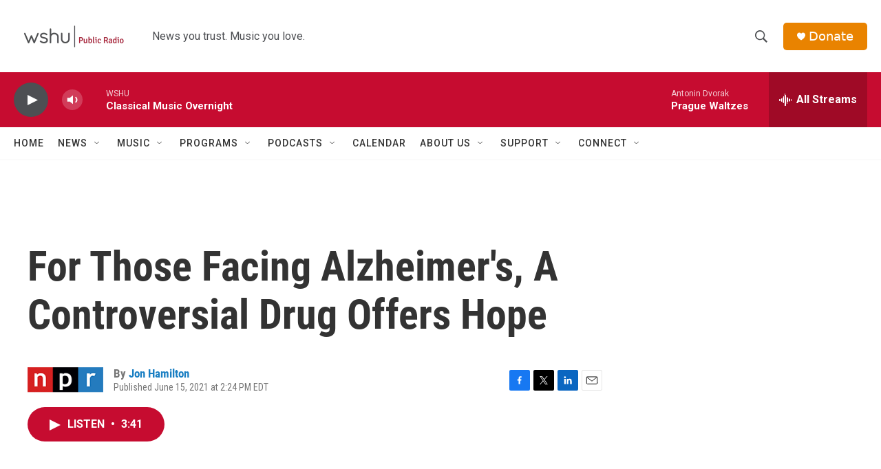

--- FILE ---
content_type: text/html; charset=utf-8
request_url: https://www.google.com/recaptcha/api2/aframe
body_size: 268
content:
<!DOCTYPE HTML><html><head><meta http-equiv="content-type" content="text/html; charset=UTF-8"></head><body><script nonce="G7vLso9QcUezF0U_TlAjTQ">/** Anti-fraud and anti-abuse applications only. See google.com/recaptcha */ try{var clients={'sodar':'https://pagead2.googlesyndication.com/pagead/sodar?'};window.addEventListener("message",function(a){try{if(a.source===window.parent){var b=JSON.parse(a.data);var c=clients[b['id']];if(c){var d=document.createElement('img');d.src=c+b['params']+'&rc='+(localStorage.getItem("rc::a")?sessionStorage.getItem("rc::b"):"");window.document.body.appendChild(d);sessionStorage.setItem("rc::e",parseInt(sessionStorage.getItem("rc::e")||0)+1);localStorage.setItem("rc::h",'1768647497245');}}}catch(b){}});window.parent.postMessage("_grecaptcha_ready", "*");}catch(b){}</script></body></html>